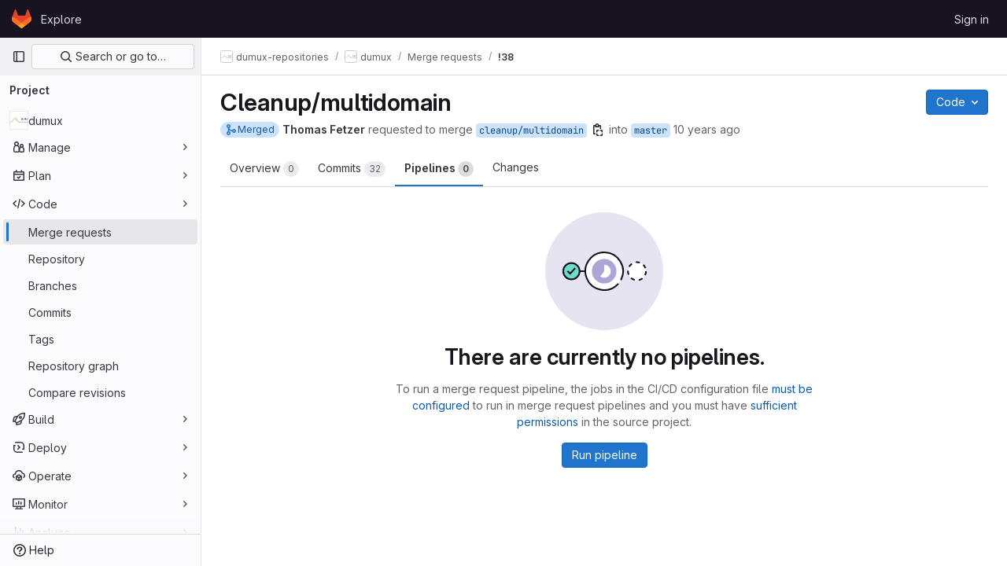

--- FILE ---
content_type: image/svg+xml
request_url: https://git.iws.uni-stuttgart.de/assets/illustrations/empty-state/empty-pipeline-md-da65fef91300a7624533aef4ed0ccc9a4e26aea98447f3b3f38214f0b6179c54.svg
body_size: 341
content:
<svg width="144" height="144" fill="none" viewBox="0 0 144 144" xmlns="http://www.w3.org/2000/svg"><rect width="144" height="144" rx="72" fill="var(--gl-illustration-base-fill-color, #e7e4f2ff)"/><path d="M43 72h38" stroke="var(--gl-illustration-stroke-color-default, #171321ff)" stroke-width="var(--gl-illustration-stroke-width-default, 2)" stroke-linecap="square"/><g stroke="var(--gl-illustration-stroke-color-default, #171321ff)" stroke-width="var(--gl-illustration-stroke-width-default, 2)" stroke-linecap="square"><circle cx="32" cy="72" r="10" fill="var(--gl-illustration-status-fill-color-success, #6fdac9ff)"/><path d="M28 72.5l2.353 2.5L36 69"/></g><circle cx="112" cy="72" r="11" fill="var(--gl-illustration-fill-color-default, #ffffff)" stroke="var(--gl-illustration-stroke-color-default, #171321ff)" stroke-width="var(--gl-illustration-stroke-width-default, 2)" stroke-miterlimit="16" stroke-dasharray="5 5"/><circle cx="72" cy="72" r="23" fill="var(--gl-illustration-fill-color-default, #ffffff)"/><circle cx="72" cy="72" r="15" fill="var(--gl-illustration-status-fill-color-neutral, #aea5d6ff)"/><path d="M72 64a8 8 0 11-4.702 14.472L72 72v-8z" fill="var(--gl-illustration-fill-color-default, #ffffff)"/><path d="M92.717 81.99a23 23 0 10-4.1 5.913" stroke="var(--gl-illustration-stroke-color-default, #171321ff)" stroke-width="var(--gl-illustration-stroke-width-default, 2)" stroke-linecap="square"/></svg>